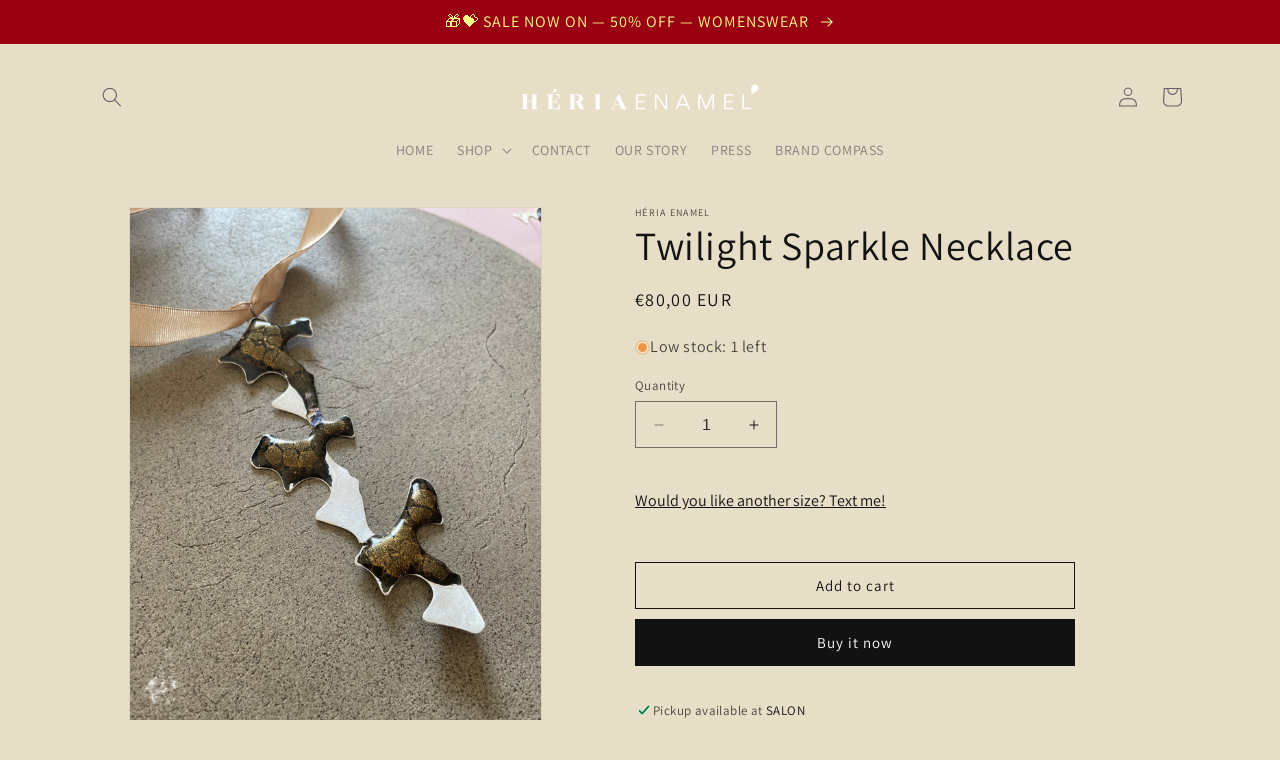

--- FILE ---
content_type: text/javascript; charset=utf-8
request_url: https://heriaenamel.com/products/twilight-necklace.js
body_size: 601
content:
{"id":8675488956754,"title":"Twilight Sparkle Necklace","handle":"twilight-necklace","description":"\u003cmeta charset=\"utf-8\"\u003e\n\u003cp data-mce-fragment=\"1\"\u003e\u003cstrong\u003eINORMATION:\u003c\/strong\u003e\u003c\/p\u003e\n\u003cp data-mce-fragment=\"1\"\u003eSize: Medal : L 12 cm \u003c\/p\u003e\n\u003cp\u003ePlated: Silver\u003c\/p\u003e\n\u003cp\u003eMaterial: Enameled on copper\u003c\/p\u003e\n\u003cp\u003e\u003cspan style=\"font-family: -apple-system, BlinkMacSystemFont, 'San Francisco', 'Segoe UI', Roboto, 'Helvetica Neue', sans-serif; font-size: 0.875rem;\"\u003eDue to the special manufacturing process, each piece is one of a kind as each of them bears a different pattern and different colour – a peculiarity resulting from the enamelling technique.\u003c\/span\u003e\u003cbr\u003e\u003c\/p\u003e\n\u003cp data-mce-fragment=\"1\"\u003e\u003cstrong\u003eCare instructions\u003c\/strong\u003e\u003c\/p\u003e\n\u003cp data-mce-fragment=\"1\"\u003e Genuine Héria Enamel jewellery is made for life. With some simple care tips and by following the instructions, your precious jewellery will remain unchanged.\u003c\/p\u003e\n\u003cp data-mce-fragment=\"1\"\u003e\u003cstrong\u003e Protection of your jewellery\u003c\/strong\u003e\u003c\/p\u003e\n\u003cp data-mce-fragment=\"1\"\u003e We suggest not to wear jewellery when sleeping or doing physical exercise. Protect your jewellery from chloride, chemicals and salt-water as these substances can cause metal surfaces to fade.\u003c\/p\u003e\n\u003cp data-mce-fragment=\"1\"\u003eAvoid contact with make-up products, creams, perfumes or hair lacquers. Keep the jewellery moist-free. \u003c\/p\u003e\n\u003cp data-mce-fragment=\"1\"\u003e\u003cstrong\u003eStorage:\u003c\/strong\u003e\u003c\/p\u003e\n\u003cp data-mce-fragment=\"1\"\u003eIf not worn, store your jewellery in an appropriate case or sachet protecting it from fading or scratching.\u003c\/p\u003e\n\u003cp data-mce-fragment=\"1\"\u003eWebsite and e-mail address of the manufacturer: www.heriaenamel.com info@heriaenamel.com\u003c\/p\u003e","published_at":"2023-12-11T16:24:57+01:00","created_at":"2023-12-11T16:24:57+01:00","vendor":"Héria Enamel","type":"Earrings","tags":[],"price":8000,"price_min":8000,"price_max":8000,"available":true,"price_varies":false,"compare_at_price":0,"compare_at_price_min":0,"compare_at_price_max":0,"compare_at_price_varies":false,"variants":[{"id":47430131974482,"title":"Default Title","option1":"Default Title","option2":null,"option3":null,"sku":null,"requires_shipping":true,"taxable":true,"featured_image":null,"available":true,"name":"Twilight Sparkle Necklace","public_title":null,"options":["Default Title"],"price":8000,"weight":0,"compare_at_price":0,"inventory_management":"shopify","barcode":null,"requires_selling_plan":false,"selling_plan_allocations":[]}],"images":["\/\/cdn.shopify.com\/s\/files\/1\/0771\/1558\/8946\/files\/IMG_6225.heic?v=1702308361","\/\/cdn.shopify.com\/s\/files\/1\/0771\/1558\/8946\/files\/Kepernyofoto2023-12-11-16.08.42.png?v=1702308372","\/\/cdn.shopify.com\/s\/files\/1\/0771\/1558\/8946\/files\/IMG_6224.heic?v=1702308372","\/\/cdn.shopify.com\/s\/files\/1\/0771\/1558\/8946\/files\/IMG_6213.heic?v=1702308372"],"featured_image":"\/\/cdn.shopify.com\/s\/files\/1\/0771\/1558\/8946\/files\/IMG_6225.heic?v=1702308361","options":[{"name":"Title","position":1,"values":["Default Title"]}],"url":"\/products\/twilight-necklace","media":[{"alt":null,"id":44107814797650,"position":1,"preview_image":{"aspect_ratio":0.75,"height":4032,"width":3024,"src":"https:\/\/cdn.shopify.com\/s\/files\/1\/0771\/1558\/8946\/files\/IMG_6225.heic?v=1702308361"},"aspect_ratio":0.75,"height":4032,"media_type":"image","src":"https:\/\/cdn.shopify.com\/s\/files\/1\/0771\/1558\/8946\/files\/IMG_6225.heic?v=1702308361","width":3024},{"alt":null,"id":44107815813458,"position":2,"preview_image":{"aspect_ratio":0.729,"height":676,"width":493,"src":"https:\/\/cdn.shopify.com\/s\/files\/1\/0771\/1558\/8946\/files\/Kepernyofoto2023-12-11-16.08.42.png?v=1702308372"},"aspect_ratio":0.729,"height":676,"media_type":"image","src":"https:\/\/cdn.shopify.com\/s\/files\/1\/0771\/1558\/8946\/files\/Kepernyofoto2023-12-11-16.08.42.png?v=1702308372","width":493},{"alt":null,"id":44107814830418,"position":3,"preview_image":{"aspect_ratio":0.75,"height":4032,"width":3024,"src":"https:\/\/cdn.shopify.com\/s\/files\/1\/0771\/1558\/8946\/files\/IMG_6224.heic?v=1702308372"},"aspect_ratio":0.75,"height":4032,"media_type":"image","src":"https:\/\/cdn.shopify.com\/s\/files\/1\/0771\/1558\/8946\/files\/IMG_6224.heic?v=1702308372","width":3024},{"alt":null,"id":44107814863186,"position":4,"preview_image":{"aspect_ratio":0.75,"height":4032,"width":3024,"src":"https:\/\/cdn.shopify.com\/s\/files\/1\/0771\/1558\/8946\/files\/IMG_6213.heic?v=1702308372"},"aspect_ratio":0.75,"height":4032,"media_type":"image","src":"https:\/\/cdn.shopify.com\/s\/files\/1\/0771\/1558\/8946\/files\/IMG_6213.heic?v=1702308372","width":3024}],"requires_selling_plan":false,"selling_plan_groups":[]}